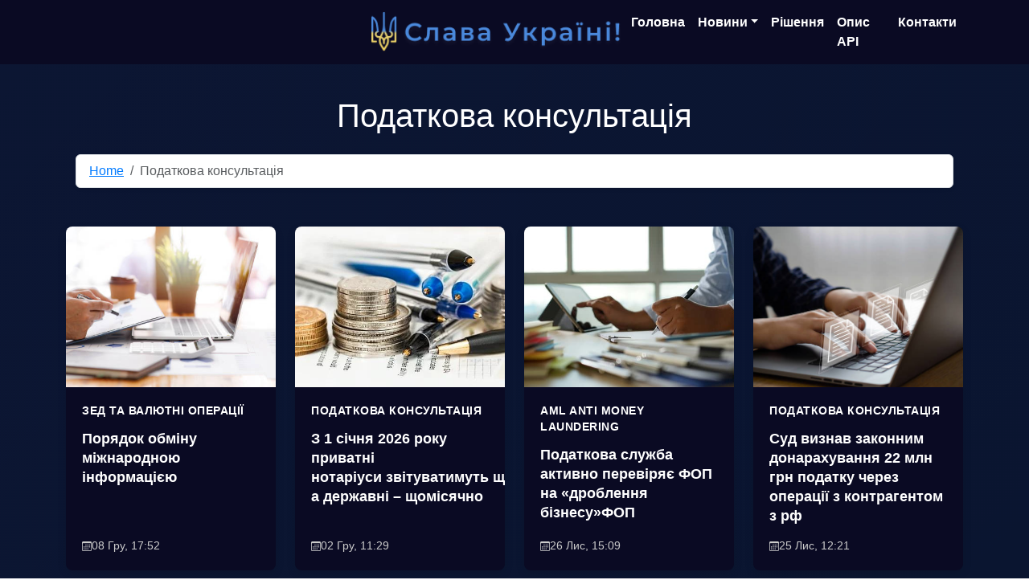

--- FILE ---
content_type: text/html; charset=UTF-8
request_url: https://finap.com.ua/category/podatkova-konsultatsiya/page/2/
body_size: 11408
content:
<!DOCTYPE html><html lang="uk"><head><script data-no-optimize="1">var litespeed_docref=sessionStorage.getItem("litespeed_docref");litespeed_docref&&(Object.defineProperty(document,"referrer",{get:function(){return litespeed_docref}}),sessionStorage.removeItem("litespeed_docref"));</script> <meta charset="UTF-8"><meta name="viewport" content="width=device-width, initial-scale=1"><meta name='robots' content='index, follow, max-image-preview:large, max-snippet:-1, max-video-preview:-1' /><title>Податкова консультація – останні новини на сьогодні | FinAP</title><meta name="description" content="Податкова консультація останні новини на сьогодні. Усі найсвіжіші новини на тему Податкова консультація Дізнатися більше на нашому сайті" /><link rel="canonical" href="https://finap.com.ua/category/podatkova-konsultatsiya/page/2/" /><link rel="prev" href="https://finap.com.ua/category/podatkova-konsultatsiya/" /><link rel="next" href="https://finap.com.ua/category/podatkova-konsultatsiya/page/3/" /><meta property="og:locale" content="uk_UA" /><meta property="og:type" content="article" /><meta property="og:title" content="Податкова консультація – останні новини на сьогодні | FinAP" /><meta property="og:description" content="Податкова консультація останні новини на сьогодні. Усі найсвіжіші новини на тему Податкова консультація Дізнатися більше на нашому сайті" /><meta property="og:url" content="https://finap.com.ua/category/podatkova-konsultatsiya/" /><meta property="og:site_name" content="FinAp" /><meta property="og:image" content="https://finap.com.ua/wp-content/uploads/2025/06/Group-1000006530-1.png" /><meta property="og:image:width" content="512" /><meta property="og:image:height" content="512" /><meta property="og:image:type" content="image/png" /><meta name="twitter:card" content="summary_large_image" /> <script type="application/ld+json" class="yoast-schema-graph">{"@context":"https://schema.org","@graph":[{"@type":"CollectionPage","@id":"https://finap.com.ua/category/podatkova-konsultatsiya/","url":"https://finap.com.ua/category/podatkova-konsultatsiya/page/2/","name":"Податкова консультація – останні новини на сьогодні | FinAP","isPartOf":{"@id":"https://finap.com.ua/#website"},"primaryImageOfPage":{"@id":"https://finap.com.ua/category/podatkova-konsultatsiya/page/2/#primaryimage"},"image":{"@id":"https://finap.com.ua/category/podatkova-konsultatsiya/page/2/#primaryimage"},"thumbnailUrl":"https://finap.com.ua/wp-content/uploads/2023/06/istockphoto-1376348677-612x612-1.jpg","description":"Податкова консультація останні новини на сьогодні. Усі найсвіжіші новини на тему Податкова консультація Дізнатися більше на нашому сайті","breadcrumb":{"@id":"https://finap.com.ua/category/podatkova-konsultatsiya/page/2/#breadcrumb"},"inLanguage":"uk"},{"@type":"ImageObject","inLanguage":"uk","@id":"https://finap.com.ua/category/podatkova-konsultatsiya/page/2/#primaryimage","url":"https://finap.com.ua/wp-content/uploads/2023/06/istockphoto-1376348677-612x612-1.jpg","contentUrl":"https://finap.com.ua/wp-content/uploads/2023/06/istockphoto-1376348677-612x612-1.jpg","width":612,"height":318},{"@type":"BreadcrumbList","@id":"https://finap.com.ua/category/podatkova-konsultatsiya/page/2/#breadcrumb","itemListElement":[{"@type":"ListItem","position":1,"name":"Главная страница","item":"https://finap.com.ua/"},{"@type":"ListItem","position":2,"name":"Податкова консультація"}]},{"@type":"WebSite","@id":"https://finap.com.ua/#website","url":"https://finap.com.ua/","name":"FinAP","description":"Програмне забезпечення для запобігання зловживань у фінансовій сфері, фінансового моніторингу, пошуку публічних діячів.","publisher":{"@id":"https://finap.com.ua/#organization"},"alternateName":"FinAP ® - Financial Abuse Prevention, Запобігання Фінансових Зловживань","potentialAction":[{"@type":"SearchAction","target":{"@type":"EntryPoint","urlTemplate":"https://finap.com.ua/?s={search_term_string}"},"query-input":{"@type":"PropertyValueSpecification","valueRequired":true,"valueName":"search_term_string"}}],"inLanguage":"uk"},{"@type":"Organization","@id":"https://finap.com.ua/#organization","name":"FinAP","alternateName":"FinAP - Financial Abuse Prevention, Запобігання Фінансових Зловживань","url":"https://finap.com.ua/","logo":{"@type":"ImageObject","inLanguage":"uk","@id":"https://finap.com.ua/#/schema/logo/image/","url":"https://finap.com.ua/wp-content/uploads/2019/09/logo-3.jpg","contentUrl":"https://finap.com.ua/wp-content/uploads/2019/09/logo-3.jpg","width":515,"height":190,"caption":"FinAP"},"image":{"@id":"https://finap.com.ua/#/schema/logo/image/"},"sameAs":["https://www.facebook.com/news.finap"]}]}</script> <link rel='dns-prefetch' href='//cdn.jsdelivr.net' /><link rel='dns-prefetch' href='//finap.com.ua' /><link rel='dns-prefetch' href='//fonts.googleapis.com' /><link rel="alternate" type="application/rss+xml" title="FinAp &raquo; Податкова консультація Канал категорії" href="https://finap.com.ua/category/podatkova-konsultatsiya/feed/" /><link data-optimized="2" rel="stylesheet" href="https://finap.com.ua/wp-content/litespeed/css/e755415f862b440e7d3890c5f73e9d9e.css?ver=5ddf8" /><link rel="https://api.w.org/" href="https://finap.com.ua/wp-json/" /><link rel="alternate" title="JSON" type="application/json" href="https://finap.com.ua/wp-json/wp/v2/categories/994" /><link rel="EditURI" type="application/rsd+xml" title="RSD" href="https://finap.com.ua/xmlrpc.php?rsd" /><link rel="icon" href="https://finap.com.ua/wp-content/uploads/2025/08/Logo-1-75x75.png" sizes="32x32" /><link rel="icon" href="https://finap.com.ua/wp-content/uploads/2025/08/Logo-1-300x300.png" sizes="192x192" /><link rel="apple-touch-icon" href="https://finap.com.ua/wp-content/uploads/2025/08/Logo-1-300x300.png" /><meta name="msapplication-TileImage" content="https://finap.com.ua/wp-content/uploads/2025/08/Logo-1-300x300.png" /></head><body class="archive paged category category-podatkova-konsultatsiya category-994 paged-2 category-paged-2 wp-theme-finap"><nav class="navbar navbar-expand-lg navbar-dark bg-dark fixed-top"><div class="container "><div class="d-none d-lg-block" style="width: 35%;"></div>
<a href="/" class="mx-auto">
<img data-lazyloaded="1" src="[data-uri]" width="324" height="58" class="img-fluid slu" data-src="https://finap.com.ua/wp-content/themes/finap/img/su.png"
alt="Logo FinAP"
/>
</a><button class="navbar-toggler" type="button" data-bs-toggle="collapse" data-bs-target="#navbarNav" aria-controls="navbarNav" aria-expanded="false" aria-label="Toggle navigation">
<span class="navbar-toggler-icon"></span>
</button><div class="collapse navbar-collapse" id="navbarNav"><ul id="menu-main-menu-uk" class="navbar-nav ms-auto"><li class="nav-item"><a class="nav-link" href="https://finap.com.ua/">Головна</a></li><li class="nav-item dropdown"><a class="nav-link dropdown-toggle" href="https://finap.com.ua/novini/" data-bs-toggle="dropdown" aria-expanded="false" role="button">Новини</a><ul class="dropdown-menu"><li class="nav-item dropdown-submenu"><a class="dropdown-item" href="https://finap.com.ua/category/aml/">AML Anti Money Laundering</a></li><li class="nav-item dropdown-submenu"><a class="dropdown-item" href="https://finap.com.ua/category/derzhfinmonitoryng/">Держфінмоніторинг</a></li><li class="nav-item dropdown-submenu"><a class="dropdown-item" href="https://finap.com.ua/category/identifikatsiya/">Ідентифікація та верифікація</a></li><li class="nav-item dropdown-submenu"><a class="dropdown-item" href="https://finap.com.ua/category/nebankivski-finansovi-ustanovy/">СПЛІТ, небанківські фінансові установи</a></li><li class="nav-item dropdown-submenu"><a class="dropdown-item" href="https://finap.com.ua/category/spetsialno-vyznacheni-spfm/">Спеціально визначені СПФМ</a></li><li class="nav-item dropdown-submenu"><a class="dropdown-item" href="https://finap.com.ua/category/bankivska-sprava/">Банківська справа</a></li><li class="nav-item dropdown-submenu"><a class="dropdown-item" href="https://finap.com.ua/category/zed/">ЗЕД та валютні операції</a></li><li class="nav-item dropdown-submenu"><a class="dropdown-item" href="https://finap.com.ua/category/check-lists-finap/">CheckLists FinAP</a></li><li class="nav-item dropdown-submenu"><a class="dropdown-item" href="https://finap.com.ua/category/ofshoru/">Офшори</a></li><li class="nav-item dropdown-submenu"><a class="dropdown-item" href="https://finap.com.ua/category/sanction/">Санкції</a></li><li class="nav-item dropdown-submenu"><a class="dropdown-item" href="https://finap.com.ua/category/fatca/">FATCA</a></li><li class="nav-item dropdown-submenu"><a class="dropdown-item" href="https://finap.com.ua/category/naglyad/">Регулювання та нагляд НБУ</a></li><li class="nav-item dropdown-submenu"><a class="dropdown-item" href="https://finap.com.ua/category/virtualni-aktyvy/">Електронні гроші та віртуальні активи</a></li><li class="nav-item dropdown-submenu"><a class="dropdown-item" href="https://finap.com.ua/category/newsworld/">Світові новини AML</a></li><li class="nav-item dropdown-submenu"><a class="dropdown-item" href="https://finap.com.ua/category/urcon/">Юридична консультація</a></li><li class="nav-item dropdown-submenu"><a class="dropdown-item" href="https://finap.com.ua/category/zahyst-personalnyh-danyh-gdpr/">Захист персональних даних/GDPR</a></li></ul></li><li class="nav-item"><a class="nav-link" href="https://finap.com.ua/#products">Рішення</a></li><li class="nav-item"><a class="nav-link" href="https://check.finap.com.ua/apiinfo/index.html">Опис API</a></li><li class="nav-item"><a class="nav-link" href="https://finap.com.ua/#kontaktu">Контакти</a></li></ul></div></div></nav><main id="primary" class="site-main"><div class="container py-5"><h1 class="text-white text-center mb-4">Податкова консультація</h1><nav class="container"><div class="bg-white border rounded shadow-sm px-3 py-2 my-3" aria-label="breadcrumb"><ol class="breadcrumb mb-0"><li class="breadcrumb-item"><a href="https://finap.com.ua/">Home</a></li><li class="breadcrumb-item active" aria-current="page">Податкова консультація</li></ol></div></nav><div id="postsGrid" class="news-cards-container"><div class="row g-4"><div class="col-12 col-md-6 col-lg-3"><article class="news-card"><div class="news-card-image">
<a href="https://finap.com.ua/mizhnarodnyj-obmin-podatkovoyu-informatsiyeyu-nova-redaktsiya-ta-vazhlyvi-zminy/">
<img data-lazyloaded="1" src="[data-uri]" width="612" height="318" data-src="https://finap.com.ua/wp-content/uploads/2023/06/istockphoto-1376348677-612x612-1.jpg" class="card-image wp-post-image" alt="" decoding="async" fetchpriority="high" data-srcset="https://finap.com.ua/wp-content/uploads/2023/06/istockphoto-1376348677-612x612-1.jpg 612w, https://finap.com.ua/wp-content/uploads/2023/06/istockphoto-1376348677-612x612-1-300x156.jpg 300w, https://finap.com.ua/wp-content/uploads/2023/06/istockphoto-1376348677-612x612-1-260x135.jpg 260w, https://finap.com.ua/wp-content/uploads/2023/06/istockphoto-1376348677-612x612-1-50x26.jpg 50w, https://finap.com.ua/wp-content/uploads/2023/06/istockphoto-1376348677-612x612-1-144x75.jpg 144w" data-sizes="(max-width: 612px) 100vw, 612px" />                  </a></div><div class="news-card-content"><div class="news-category">
ЗЕД та валютні операції</div><h2 class="news-title">
<a href="https://finap.com.ua/mizhnarodnyj-obmin-podatkovoyu-informatsiyeyu-nova-redaktsiya-ta-vazhlyvi-zminy/">
Порядок обміну міжнародною інформацією                  </a></h2><div class="news-meta">
<span class="news-date">
<i class="bi bi-calendar3"></i>
08 Гру, 17:52                  </span></div></div></article></div><div class="col-12 col-md-6 col-lg-3"><article class="news-card"><div class="news-card-image">
<a href="https://finap.com.ua/z-1-sichnya-2026-roku-pryvatni-notariusy-zvituvatymut-shhokvartalno-derzhavni-shhomisyachno/">
<img data-lazyloaded="1" src="[data-uri]" width="510" height="340" data-src="https://finap.com.ua/wp-content/uploads/2020/02/28_02_2020_Подвійне-оподаткування.jpg" class="card-image wp-post-image" alt="" decoding="async" data-srcset="https://finap.com.ua/wp-content/uploads/2020/02/28_02_2020_Подвійне-оподаткування.jpg 510w, https://finap.com.ua/wp-content/uploads/2020/02/28_02_2020_Подвійне-оподаткування-300x200.jpg 300w, https://finap.com.ua/wp-content/uploads/2020/02/28_02_2020_Подвійне-оподаткування-219x146.jpg 219w, https://finap.com.ua/wp-content/uploads/2020/02/28_02_2020_Подвійне-оподаткування-50x33.jpg 50w, https://finap.com.ua/wp-content/uploads/2020/02/28_02_2020_Подвійне-оподаткування-113x75.jpg 113w" data-sizes="(max-width: 510px) 100vw, 510px" />                  </a></div><div class="news-card-content"><div class="news-category">
Податкова консультація</div><h2 class="news-title">
<a href="https://finap.com.ua/z-1-sichnya-2026-roku-pryvatni-notariusy-zvituvatymut-shhokvartalno-derzhavni-shhomisyachno/">
З 1 січня 2026 року приватні нотаріуси звітуватимуть щоквартально, а державні &#8211; щомісячно                  </a></h2><div class="news-meta">
<span class="news-date">
<i class="bi bi-calendar3"></i>
02 Гру, 11:29                  </span></div></div></article></div><div class="col-12 col-md-6 col-lg-3"><article class="news-card"><div class="news-card-image">
<a href="https://finap.com.ua/podatkova-sluzhba-aktyvno-pereviryaye-fop-na-droblennya-biznesu-fop/">
<img data-lazyloaded="1" src="[data-uri]" width="550" height="367" data-src="https://finap.com.ua/wp-content/uploads/2020/02/12_02_2020_ЄДР_КБВ.jpg" class="card-image wp-post-image" alt="" decoding="async" data-srcset="https://finap.com.ua/wp-content/uploads/2020/02/12_02_2020_ЄДР_КБВ.jpg 550w, https://finap.com.ua/wp-content/uploads/2020/02/12_02_2020_ЄДР_КБВ-300x200.jpg 300w, https://finap.com.ua/wp-content/uploads/2020/02/12_02_2020_ЄДР_КБВ-219x146.jpg 219w, https://finap.com.ua/wp-content/uploads/2020/02/12_02_2020_ЄДР_КБВ-50x33.jpg 50w, https://finap.com.ua/wp-content/uploads/2020/02/12_02_2020_ЄДР_КБВ-112x75.jpg 112w" data-sizes="(max-width: 550px) 100vw, 550px" />                  </a></div><div class="news-card-content"><div class="news-category">
AML Anti Money Laundering</div><h2 class="news-title">
<a href="https://finap.com.ua/podatkova-sluzhba-aktyvno-pereviryaye-fop-na-droblennya-biznesu-fop/">
Податкова служба активно перевіряє ФОП на «дроблення бізнесу»ФОП                  </a></h2><div class="news-meta">
<span class="news-date">
<i class="bi bi-calendar3"></i>
26 Лис, 15:09                  </span></div></div></article></div><div class="col-12 col-md-6 col-lg-3"><article class="news-card"><div class="news-card-image">
<a href="https://finap.com.ua/sud-vyznav-zakonnym-donarahuvannya-22-mln-grn-podatku-cherez-operatsiyi-z-kontragentom-z-rf/">
<img data-lazyloaded="1" src="[data-uri]" width="612" height="405" data-src="https://finap.com.ua/wp-content/uploads/2023/03/istockphoto-1370466738-612x612-1.jpg" class="card-image wp-post-image" alt="" decoding="async" data-srcset="https://finap.com.ua/wp-content/uploads/2023/03/istockphoto-1370466738-612x612-1.jpg 612w, https://finap.com.ua/wp-content/uploads/2023/03/istockphoto-1370466738-612x612-1-300x199.jpg 300w, https://finap.com.ua/wp-content/uploads/2023/03/istockphoto-1370466738-612x612-1-221x146.jpg 221w, https://finap.com.ua/wp-content/uploads/2023/03/istockphoto-1370466738-612x612-1-50x33.jpg 50w, https://finap.com.ua/wp-content/uploads/2023/03/istockphoto-1370466738-612x612-1-113x75.jpg 113w" data-sizes="(max-width: 612px) 100vw, 612px" />                  </a></div><div class="news-card-content"><div class="news-category">
Податкова консультація</div><h2 class="news-title">
<a href="https://finap.com.ua/sud-vyznav-zakonnym-donarahuvannya-22-mln-grn-podatku-cherez-operatsiyi-z-kontragentom-z-rf/">
Суд визнав законним донарахування 22 млн грн податку через операції з контрагентом з рф                  </a></h2><div class="news-meta">
<span class="news-date">
<i class="bi bi-calendar3"></i>
25 Лис, 12:21                  </span></div></div></article></div><div class="col-12 col-md-6 col-lg-3"><article class="news-card"><div class="news-card-image">
<a href="https://finap.com.ua/onovlyat-mehanizm-uzgodzhennya-tsinoutvorennya-u-kontrolovanyh-operatsiyah/">
<img data-lazyloaded="1" src="[data-uri]" width="509" height="339" data-src="https://finap.com.ua/wp-content/uploads/2021/12/kompaniya.jpg" class="card-image wp-post-image" alt="" decoding="async" data-srcset="https://finap.com.ua/wp-content/uploads/2021/12/kompaniya.jpg 509w, https://finap.com.ua/wp-content/uploads/2021/12/kompaniya-300x200.jpg 300w, https://finap.com.ua/wp-content/uploads/2021/12/kompaniya-219x146.jpg 219w, https://finap.com.ua/wp-content/uploads/2021/12/kompaniya-50x33.jpg 50w, https://finap.com.ua/wp-content/uploads/2021/12/kompaniya-113x75.jpg 113w" data-sizes="(max-width: 509px) 100vw, 509px" />                  </a></div><div class="news-card-content"><div class="news-category">
ЗЕД та валютні операції</div><h2 class="news-title">
<a href="https://finap.com.ua/onovlyat-mehanizm-uzgodzhennya-tsinoutvorennya-u-kontrolovanyh-operatsiyah/">
Оновлять механізм узгодження ціноутворення у контрольованих операціях                  </a></h2><div class="news-meta">
<span class="news-date">
<i class="bi bi-calendar3"></i>
21 Лис, 12:16                  </span></div></div></article></div><div class="col-12 col-md-6 col-lg-3"><article class="news-card"><div class="news-card-image">
<a href="https://finap.com.ua/informatsiya-dlya-finansovogo-sektoru-bankiv-inshyh-finansovyh-ustanov-nebankivskyh-nadavachiv-platizhnyh-poslug-emitentiv-elektronnyh-groshej/">
<img data-lazyloaded="1" src="[data-uri]" width="768" height="457" data-src="https://finap.com.ua/wp-content/uploads/2024/07/SPFM-768x457.jpg" class="card-image wp-post-image" alt="" decoding="async" data-srcset="https://finap.com.ua/wp-content/uploads/2024/07/SPFM-768x457.jpg 768w, https://finap.com.ua/wp-content/uploads/2024/07/SPFM-300x178.jpg 300w, https://finap.com.ua/wp-content/uploads/2024/07/SPFM-126x75.jpg 126w, https://finap.com.ua/wp-content/uploads/2024/07/SPFM-700x416.jpg 700w, https://finap.com.ua/wp-content/uploads/2024/07/SPFM.jpg 960w" data-sizes="(max-width: 768px) 100vw, 768px" />                  </a></div><div class="news-card-content"><div class="news-category">
Електронні гроші та віртуальні активи</div><h2 class="news-title">
<a href="https://finap.com.ua/informatsiya-dlya-finansovogo-sektoru-bankiv-inshyh-finansovyh-ustanov-nebankivskyh-nadavachiv-platizhnyh-poslug-emitentiv-elektronnyh-groshej/">
Інформація для фінансового сектору: банків, інших фінансових установ, небанківських надавачів платіжних послуг, емітентів електронних грошей!                  </a></h2><div class="news-meta">
<span class="news-date">
<i class="bi bi-calendar3"></i>
12 Лис, 16:24                  </span></div></div></article></div><div class="col-12 col-md-6 col-lg-3"><article class="news-card"><div class="news-card-image">
<a href="https://finap.com.ua/v-ukrayini-planuyut-skasuvaty-kvedy-z-1-sichnya-2027-roku-kved-009-2010-zaminyt-nova-klasyfikatsiya-nace-2-1-ua/">
<img data-lazyloaded="1" src="[data-uri]" width="612" height="344" data-src="https://finap.com.ua/wp-content/uploads/2023/10/istockphoto-1488672403-612x612-1.jpg" class="card-image wp-post-image" alt="" decoding="async" data-srcset="https://finap.com.ua/wp-content/uploads/2023/10/istockphoto-1488672403-612x612-1.jpg 612w, https://finap.com.ua/wp-content/uploads/2023/10/istockphoto-1488672403-612x612-1-300x169.jpg 300w, https://finap.com.ua/wp-content/uploads/2023/10/istockphoto-1488672403-612x612-1-260x146.jpg 260w, https://finap.com.ua/wp-content/uploads/2023/10/istockphoto-1488672403-612x612-1-50x28.jpg 50w, https://finap.com.ua/wp-content/uploads/2023/10/istockphoto-1488672403-612x612-1-133x75.jpg 133w" data-sizes="(max-width: 612px) 100vw, 612px" />                  </a></div><div class="news-card-content"><div class="news-category">
Методологія</div><h2 class="news-title">
<a href="https://finap.com.ua/v-ukrayini-planuyut-skasuvaty-kvedy-z-1-sichnya-2027-roku-kved-009-2010-zaminyt-nova-klasyfikatsiya-nace-2-1-ua/">
В Україні планують скасувати КВЕДи: з 1 січня 2027 року КВЕД 009:2010 замінить нова класифікація NACE 2.1-UA                  </a></h2><div class="news-meta">
<span class="news-date">
<i class="bi bi-calendar3"></i>
11 Лис, 09:50                  </span></div></div></article></div><div class="col-12 col-md-6 col-lg-3"><article class="news-card"><div class="news-card-image">
<a href="https://finap.com.ua/nktspfr-zaprovadyla-yedynyj-format-podannya-finansovoyi-zvitnosti/">
<img data-lazyloaded="1" src="[data-uri]" width="768" height="512" data-src="https://finap.com.ua/wp-content/uploads/2024/06/Derzhfinmonitorynh-768x512.jpg" class="card-image wp-post-image" alt="" decoding="async" data-srcset="https://finap.com.ua/wp-content/uploads/2024/06/Derzhfinmonitorynh-768x512.jpg 768w, https://finap.com.ua/wp-content/uploads/2024/06/Derzhfinmonitorynh-300x200.jpg 300w, https://finap.com.ua/wp-content/uploads/2024/06/Derzhfinmonitorynh-113x75.jpg 113w, https://finap.com.ua/wp-content/uploads/2024/06/Derzhfinmonitorynh-700x467.jpg 700w, https://finap.com.ua/wp-content/uploads/2024/06/Derzhfinmonitorynh.jpg 960w" data-sizes="(max-width: 768px) 100vw, 768px" />                  </a></div><div class="news-card-content"><div class="news-category">
Податкова консультація</div><h2 class="news-title">
<a href="https://finap.com.ua/nktspfr-zaprovadyla-yedynyj-format-podannya-finansovoyi-zvitnosti/">
НКЦПФР запровадила єдиний формат подання фінансової звітності                  </a></h2><div class="news-meta">
<span class="news-date">
<i class="bi bi-calendar3"></i>
31 Жов, 10:38                  </span></div></div></article></div></div></div><div class="text-center mt-4"><div class="text-center mt-4">
<button id="loadMoreBtn" class="btn btn-primary" data-next-page="3">
Завантажити ще  </button></div></div></div></main><footer class="site-footer" id="kontaktu"><div class="container"><div class="row gy-4 py-4 align-items-start"><div class="col-md-6"><h5 class="mb-3"><div style="font-size: 20pt;">Fin<span style="color: #ff0000;">A</span>P <sup>®</sup></div></h5><ul class="list-unstyled mb-0"><li>Інформація про продукти:</li><li>e-mail: <a href="mailto:info@finap.com.ua">info@finap.com.ua</a></li><li>phone: +098 000 70 01</li></ul>
<a href="/ispafornbfi/"> Додаткові засоби доступу до сервісу CheckLists</a></div><div class="col-md-6"><h5 class="mb-3">Техпідтримка</h5><ul class="list-unstyled mb-3"><li>e-mail: <a href="mailto:support@finap.com.ua">support@finap.com.ua</a></li><li>phone: +38 098 000 70 01</li></ul><div class="d-flex gap-3 social-links">
<a href="https://t.me/finap_channel" target="_blank" rel="noopener noreferrer" aria-label="Telegram" class="social-link" title="Telegram">
<i class="bi bi-telegram"></i>
</a>
<a href="https://www.facebook.com/news.finap" target="_blank" rel="noopener noreferrer" aria-label="Facebook" class="social-link" title="Facebook">
<i class="bi bi-facebook"></i>
</a>
<a href="https://whatsapp.com/channel/0029VaZtf7OAojYqm65LUn1c" target="_blank" rel="noopener noreferrer" aria-label="WhatsApp" class="social-link" title="WhatsApp">
<i class="bi bi-whatsapp"></i>
</a></div></div></div><div class="text-center"><p class="mb-0">&copy; 2015 - 2025 Fin<span style="color: #ff0000;">A</span>P ® All Rights Reserved</p></div></div></footer> <script type="speculationrules">{"prefetch":[{"source":"document","where":{"and":[{"href_matches":"\/*"},{"not":{"href_matches":["\/wp-*.php","\/wp-admin\/*","\/wp-content\/uploads\/*","\/wp-content\/*","\/wp-content\/plugins\/*","\/wp-content\/themes\/finap\/*","\/*\\?(.+)"]}},{"not":{"selector_matches":"a[rel~=\"nofollow\"]"}},{"not":{"selector_matches":".no-prefetch, .no-prefetch a"}}]},"eagerness":"conservative"}]}</script> <script data-no-optimize="1">window.lazyLoadOptions=Object.assign({},{threshold:300},window.lazyLoadOptions||{});!function(t,e){"object"==typeof exports&&"undefined"!=typeof module?module.exports=e():"function"==typeof define&&define.amd?define(e):(t="undefined"!=typeof globalThis?globalThis:t||self).LazyLoad=e()}(this,function(){"use strict";function e(){return(e=Object.assign||function(t){for(var e=1;e<arguments.length;e++){var n,a=arguments[e];for(n in a)Object.prototype.hasOwnProperty.call(a,n)&&(t[n]=a[n])}return t}).apply(this,arguments)}function o(t){return e({},at,t)}function l(t,e){return t.getAttribute(gt+e)}function c(t){return l(t,vt)}function s(t,e){return function(t,e,n){e=gt+e;null!==n?t.setAttribute(e,n):t.removeAttribute(e)}(t,vt,e)}function i(t){return s(t,null),0}function r(t){return null===c(t)}function u(t){return c(t)===_t}function d(t,e,n,a){t&&(void 0===a?void 0===n?t(e):t(e,n):t(e,n,a))}function f(t,e){et?t.classList.add(e):t.className+=(t.className?" ":"")+e}function _(t,e){et?t.classList.remove(e):t.className=t.className.replace(new RegExp("(^|\\s+)"+e+"(\\s+|$)")," ").replace(/^\s+/,"").replace(/\s+$/,"")}function g(t){return t.llTempImage}function v(t,e){!e||(e=e._observer)&&e.unobserve(t)}function b(t,e){t&&(t.loadingCount+=e)}function p(t,e){t&&(t.toLoadCount=e)}function n(t){for(var e,n=[],a=0;e=t.children[a];a+=1)"SOURCE"===e.tagName&&n.push(e);return n}function h(t,e){(t=t.parentNode)&&"PICTURE"===t.tagName&&n(t).forEach(e)}function a(t,e){n(t).forEach(e)}function m(t){return!!t[lt]}function E(t){return t[lt]}function I(t){return delete t[lt]}function y(e,t){var n;m(e)||(n={},t.forEach(function(t){n[t]=e.getAttribute(t)}),e[lt]=n)}function L(a,t){var o;m(a)&&(o=E(a),t.forEach(function(t){var e,n;e=a,(t=o[n=t])?e.setAttribute(n,t):e.removeAttribute(n)}))}function k(t,e,n){f(t,e.class_loading),s(t,st),n&&(b(n,1),d(e.callback_loading,t,n))}function A(t,e,n){n&&t.setAttribute(e,n)}function O(t,e){A(t,rt,l(t,e.data_sizes)),A(t,it,l(t,e.data_srcset)),A(t,ot,l(t,e.data_src))}function w(t,e,n){var a=l(t,e.data_bg_multi),o=l(t,e.data_bg_multi_hidpi);(a=nt&&o?o:a)&&(t.style.backgroundImage=a,n=n,f(t=t,(e=e).class_applied),s(t,dt),n&&(e.unobserve_completed&&v(t,e),d(e.callback_applied,t,n)))}function x(t,e){!e||0<e.loadingCount||0<e.toLoadCount||d(t.callback_finish,e)}function M(t,e,n){t.addEventListener(e,n),t.llEvLisnrs[e]=n}function N(t){return!!t.llEvLisnrs}function z(t){if(N(t)){var e,n,a=t.llEvLisnrs;for(e in a){var o=a[e];n=e,o=o,t.removeEventListener(n,o)}delete t.llEvLisnrs}}function C(t,e,n){var a;delete t.llTempImage,b(n,-1),(a=n)&&--a.toLoadCount,_(t,e.class_loading),e.unobserve_completed&&v(t,n)}function R(i,r,c){var l=g(i)||i;N(l)||function(t,e,n){N(t)||(t.llEvLisnrs={});var a="VIDEO"===t.tagName?"loadeddata":"load";M(t,a,e),M(t,"error",n)}(l,function(t){var e,n,a,o;n=r,a=c,o=u(e=i),C(e,n,a),f(e,n.class_loaded),s(e,ut),d(n.callback_loaded,e,a),o||x(n,a),z(l)},function(t){var e,n,a,o;n=r,a=c,o=u(e=i),C(e,n,a),f(e,n.class_error),s(e,ft),d(n.callback_error,e,a),o||x(n,a),z(l)})}function T(t,e,n){var a,o,i,r,c;t.llTempImage=document.createElement("IMG"),R(t,e,n),m(c=t)||(c[lt]={backgroundImage:c.style.backgroundImage}),i=n,r=l(a=t,(o=e).data_bg),c=l(a,o.data_bg_hidpi),(r=nt&&c?c:r)&&(a.style.backgroundImage='url("'.concat(r,'")'),g(a).setAttribute(ot,r),k(a,o,i)),w(t,e,n)}function G(t,e,n){var a;R(t,e,n),a=e,e=n,(t=Et[(n=t).tagName])&&(t(n,a),k(n,a,e))}function D(t,e,n){var a;a=t,(-1<It.indexOf(a.tagName)?G:T)(t,e,n)}function S(t,e,n){var a;t.setAttribute("loading","lazy"),R(t,e,n),a=e,(e=Et[(n=t).tagName])&&e(n,a),s(t,_t)}function V(t){t.removeAttribute(ot),t.removeAttribute(it),t.removeAttribute(rt)}function j(t){h(t,function(t){L(t,mt)}),L(t,mt)}function F(t){var e;(e=yt[t.tagName])?e(t):m(e=t)&&(t=E(e),e.style.backgroundImage=t.backgroundImage)}function P(t,e){var n;F(t),n=e,r(e=t)||u(e)||(_(e,n.class_entered),_(e,n.class_exited),_(e,n.class_applied),_(e,n.class_loading),_(e,n.class_loaded),_(e,n.class_error)),i(t),I(t)}function U(t,e,n,a){var o;n.cancel_on_exit&&(c(t)!==st||"IMG"===t.tagName&&(z(t),h(o=t,function(t){V(t)}),V(o),j(t),_(t,n.class_loading),b(a,-1),i(t),d(n.callback_cancel,t,e,a)))}function $(t,e,n,a){var o,i,r=(i=t,0<=bt.indexOf(c(i)));s(t,"entered"),f(t,n.class_entered),_(t,n.class_exited),o=t,i=a,n.unobserve_entered&&v(o,i),d(n.callback_enter,t,e,a),r||D(t,n,a)}function q(t){return t.use_native&&"loading"in HTMLImageElement.prototype}function H(t,o,i){t.forEach(function(t){return(a=t).isIntersecting||0<a.intersectionRatio?$(t.target,t,o,i):(e=t.target,n=t,a=o,t=i,void(r(e)||(f(e,a.class_exited),U(e,n,a,t),d(a.callback_exit,e,n,t))));var e,n,a})}function B(e,n){var t;tt&&!q(e)&&(n._observer=new IntersectionObserver(function(t){H(t,e,n)},{root:(t=e).container===document?null:t.container,rootMargin:t.thresholds||t.threshold+"px"}))}function J(t){return Array.prototype.slice.call(t)}function K(t){return t.container.querySelectorAll(t.elements_selector)}function Q(t){return c(t)===ft}function W(t,e){return e=t||K(e),J(e).filter(r)}function X(e,t){var n;(n=K(e),J(n).filter(Q)).forEach(function(t){_(t,e.class_error),i(t)}),t.update()}function t(t,e){var n,a,t=o(t);this._settings=t,this.loadingCount=0,B(t,this),n=t,a=this,Y&&window.addEventListener("online",function(){X(n,a)}),this.update(e)}var Y="undefined"!=typeof window,Z=Y&&!("onscroll"in window)||"undefined"!=typeof navigator&&/(gle|ing|ro)bot|crawl|spider/i.test(navigator.userAgent),tt=Y&&"IntersectionObserver"in window,et=Y&&"classList"in document.createElement("p"),nt=Y&&1<window.devicePixelRatio,at={elements_selector:".lazy",container:Z||Y?document:null,threshold:300,thresholds:null,data_src:"src",data_srcset:"srcset",data_sizes:"sizes",data_bg:"bg",data_bg_hidpi:"bg-hidpi",data_bg_multi:"bg-multi",data_bg_multi_hidpi:"bg-multi-hidpi",data_poster:"poster",class_applied:"applied",class_loading:"litespeed-loading",class_loaded:"litespeed-loaded",class_error:"error",class_entered:"entered",class_exited:"exited",unobserve_completed:!0,unobserve_entered:!1,cancel_on_exit:!0,callback_enter:null,callback_exit:null,callback_applied:null,callback_loading:null,callback_loaded:null,callback_error:null,callback_finish:null,callback_cancel:null,use_native:!1},ot="src",it="srcset",rt="sizes",ct="poster",lt="llOriginalAttrs",st="loading",ut="loaded",dt="applied",ft="error",_t="native",gt="data-",vt="ll-status",bt=[st,ut,dt,ft],pt=[ot],ht=[ot,ct],mt=[ot,it,rt],Et={IMG:function(t,e){h(t,function(t){y(t,mt),O(t,e)}),y(t,mt),O(t,e)},IFRAME:function(t,e){y(t,pt),A(t,ot,l(t,e.data_src))},VIDEO:function(t,e){a(t,function(t){y(t,pt),A(t,ot,l(t,e.data_src))}),y(t,ht),A(t,ct,l(t,e.data_poster)),A(t,ot,l(t,e.data_src)),t.load()}},It=["IMG","IFRAME","VIDEO"],yt={IMG:j,IFRAME:function(t){L(t,pt)},VIDEO:function(t){a(t,function(t){L(t,pt)}),L(t,ht),t.load()}},Lt=["IMG","IFRAME","VIDEO"];return t.prototype={update:function(t){var e,n,a,o=this._settings,i=W(t,o);{if(p(this,i.length),!Z&&tt)return q(o)?(e=o,n=this,i.forEach(function(t){-1!==Lt.indexOf(t.tagName)&&S(t,e,n)}),void p(n,0)):(t=this._observer,o=i,t.disconnect(),a=t,void o.forEach(function(t){a.observe(t)}));this.loadAll(i)}},destroy:function(){this._observer&&this._observer.disconnect(),K(this._settings).forEach(function(t){I(t)}),delete this._observer,delete this._settings,delete this.loadingCount,delete this.toLoadCount},loadAll:function(t){var e=this,n=this._settings;W(t,n).forEach(function(t){v(t,e),D(t,n,e)})},restoreAll:function(){var e=this._settings;K(e).forEach(function(t){P(t,e)})}},t.load=function(t,e){e=o(e);D(t,e)},t.resetStatus=function(t){i(t)},t}),function(t,e){"use strict";function n(){e.body.classList.add("litespeed_lazyloaded")}function a(){console.log("[LiteSpeed] Start Lazy Load"),o=new LazyLoad(Object.assign({},t.lazyLoadOptions||{},{elements_selector:"[data-lazyloaded]",callback_finish:n})),i=function(){o.update()},t.MutationObserver&&new MutationObserver(i).observe(e.documentElement,{childList:!0,subtree:!0,attributes:!0})}var o,i;t.addEventListener?t.addEventListener("load",a,!1):t.attachEvent("onload",a)}(window,document);</script><script data-no-optimize="1">window.litespeed_ui_events=window.litespeed_ui_events||["mouseover","click","keydown","wheel","touchmove","touchstart"];var urlCreator=window.URL||window.webkitURL;function litespeed_load_delayed_js_force(){console.log("[LiteSpeed] Start Load JS Delayed"),litespeed_ui_events.forEach(e=>{window.removeEventListener(e,litespeed_load_delayed_js_force,{passive:!0})}),document.querySelectorAll("iframe[data-litespeed-src]").forEach(e=>{e.setAttribute("src",e.getAttribute("data-litespeed-src"))}),"loading"==document.readyState?window.addEventListener("DOMContentLoaded",litespeed_load_delayed_js):litespeed_load_delayed_js()}litespeed_ui_events.forEach(e=>{window.addEventListener(e,litespeed_load_delayed_js_force,{passive:!0})});async function litespeed_load_delayed_js(){let t=[];for(var d in document.querySelectorAll('script[type="litespeed/javascript"]').forEach(e=>{t.push(e)}),t)await new Promise(e=>litespeed_load_one(t[d],e));document.dispatchEvent(new Event("DOMContentLiteSpeedLoaded")),window.dispatchEvent(new Event("DOMContentLiteSpeedLoaded"))}function litespeed_load_one(t,e){console.log("[LiteSpeed] Load ",t);var d=document.createElement("script");d.addEventListener("load",e),d.addEventListener("error",e),t.getAttributeNames().forEach(e=>{"type"!=e&&d.setAttribute("data-src"==e?"src":e,t.getAttribute(e))});let a=!(d.type="text/javascript");!d.src&&t.textContent&&(d.src=litespeed_inline2src(t.textContent),a=!0),t.after(d),t.remove(),a&&e()}function litespeed_inline2src(t){try{var d=urlCreator.createObjectURL(new Blob([t.replace(/^(?:<!--)?(.*?)(?:-->)?$/gm,"$1")],{type:"text/javascript"}))}catch(e){d="data:text/javascript;base64,"+btoa(t.replace(/^(?:<!--)?(.*?)(?:-->)?$/gm,"$1"))}return d}</script><script data-no-optimize="1">var litespeed_vary=document.cookie.replace(/(?:(?:^|.*;\s*)_lscache_vary\s*\=\s*([^;]*).*$)|^.*$/,"");litespeed_vary||fetch("/wp-content/plugins/litespeed-cache/guest.vary.php",{method:"POST",cache:"no-cache",redirect:"follow"}).then(e=>e.json()).then(e=>{console.log(e),e.hasOwnProperty("reload")&&"yes"==e.reload&&(sessionStorage.setItem("litespeed_docref",document.referrer),window.location.reload(!0))});</script><script data-optimized="1" type="litespeed/javascript" data-src="https://finap.com.ua/wp-content/litespeed/js/580bc0e1385b24295d26e57a9da14f80.js?ver=5ddf8"></script></body></html>
<!-- Page optimized by LiteSpeed Cache @2026-01-20 11:10:35 -->

<!-- Page cached by LiteSpeed Cache 7.7 on 2026-01-20 11:10:35 -->
<!-- Guest Mode -->
<!-- QUIC.cloud UCSS in queue -->